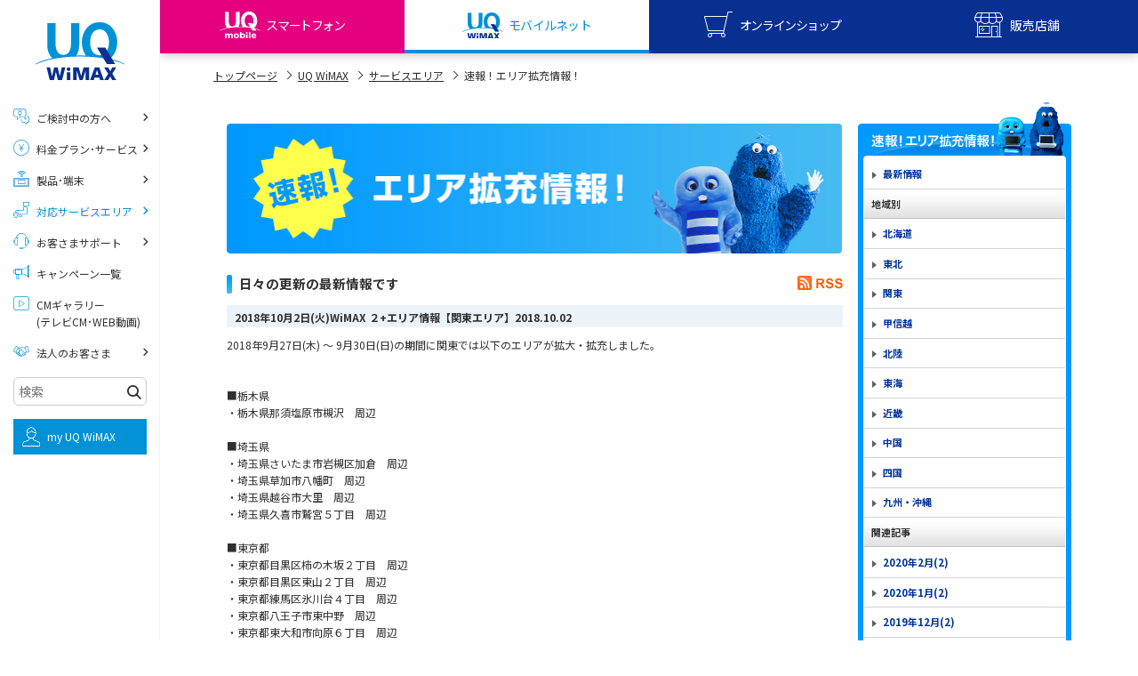

--- FILE ---
content_type: application/javascript
request_url: https://www.uqwimax.jp/assets/common/js/ext/sug.js
body_size: 1452
content:
/**
 * Copyright MARS FLAG Corporation. All rights reserved.
 *
 * http://www.marsflag.com/
 */
(function(J,Q,b,Y,F){if(J[Y]!=F){return }J[Y]=1;J.onerror=function(){return true};var e=J.MF_suggest||J.MF_conf,S={},Q=J.document,a="replace",R="split",D="length",M="jQuery",c="getElementsByTagName",N=Q[c]("script"),B=Q.location,O=B.protocol,V=0,H=(!!Date.now)?function(){return Date.now()}:function(){return +new Date},A="GALFSRAM",T=J[A]=J[A]||{};if(e){S=e.opts}else{(function(i,h,f,g){i=i[i[D]-1].src;h=i[a](/^.*?(#|$)/,"");f=h[R]("&");for(;V<f[D];){g=f[V++][R]("=");S[g[0]]=g[1]||""}e={base_uri:i.replace(/[?#].*?$/,"").replace(/\/[^/]+$/,"")+"/",opts:S}})(Q[c]("script"))}var V;var W=0;var E=e.base_uri?e.base_uri[a](/\/*$/,"/"):"";var P=[E+"common.js",E+"sug_lib.js",E+"sug_view.js"];var U=[];var X=["body {border:0px; margin:0px; padding:0px; overflow:hidden; font-family:sans-serif}","#suggest_area table {border-collapse:collapse; border:none; border-spacing:0}","#suggest_area td    {border:1px solid #E1E0D2; cursor:pointer; font-weight:normal; line-height:1.3em; text-align:left}",".suggest_row_0 {background-color:#FFFFFF}",".suggest_row_1 {background-color:#F2F2F2}",".suggest_data_graph div {background-color:#E0FFFF; border-bottom:1px solid #6699FF;border-left:1px solid #6699FF}"];function Z(){return(T&&T[M])}function L(f){return(f&&f[a](/^https?:/,O)[a](/\/*$/,"/"))}if(Z()){P.shift()}var I,K=Q[c](b)[0];function C(f){I=Q.createElement(f)}function d(){K.parentNode.insertBefore(I,K)}for(V=0;V<P[D];V++){C(b);I.src=P[V];d()}if(U[D]>0){C("style");I.type="text/css";I.innerHTML="<!--"+U.join("")+"-->";d()}(function(m){var k=false;function g(){if(k){return }k=true;m()}var j=navigator.userAgent.toLowerCase();var f={safari:/webkit/.test(j),opera:/opera/.test(j),msie:/msie/.test(j)&&!/opera/.test(j)};if(Q.addEventListener&&!f.opera){Q.addEventListener("DOMContentLoaded",g,false)}if(f.msie&&J==top){(function(){if(k){return }try{Q.documentElement.doScroll("left")}catch(n){setTimeout(arguments.callee,10);return }g()})()}if(f.opera){Q.addEventListener("DOMContentLoaded",function(){if(k){return }for(var n=0;n<Q.styleSheets[D];n++){if(Q.styleSheets[n].disabled){setTimeout(arguments.callee,10);return }}g()},false)}if(f.safari){var h;function l(){var p=Q;var q=p[c]("style")[D];var n=p[c]("link");for(var o=0;o<n[D];o++){if(n[o].rel=="stylesheet"){q++}}return q}(function(){if(k){return }if(Q.readyState!="loaded"&&Q.readyState!="complete"){setTimeout(arguments.callee,10);return }if(h===F){h=l()}if(Q.styleSheets[D]!=h){setTimeout(arguments.callee,10);return }g()})()}var i=J.onload;J.onload=function(){if(i){i.apply(this,arguments)}g()}})(G);function G(){if(!(Z()&&J.initJSONPSuggest)){if(W<100){W++;setTimeout(G,100)}return }var g=T[M];var f=g("#MF_form_phrase, .MF_form_phrase");(function(){function i(m,l){var n;if(m.input){n=g(m.input)}else{if(f){n=f;f=null}else{return }}if(n[D]==1){k(n,m,l)}else{if(n[D]>1){n.each(function(o){k(g(this),m,l+"_"+o)})}}}function k(p,n,m){if(p.data("suggest_idx")){return }if(p.data("ui-autocomplete")){return }p.data("suggest_idx",m);var l={interface_url:(L(n.sv)||"")+"/suggest.x"[a](/^https?:/,Q.location.protocol),input_jquery:p,array_styles:X,show_data_graph:false,suggest_frame:"suggest_frame"+(m||""),handler_name:"suggest_ctxt"+(m||""),callback:"load_suggest"};var o=n.unit||n.unitid;if(o){if(o.indexOf(j)!==0){o=j+o}l.array_queries="unitid="+o}initJSONPSuggest(l,g)}var h=e.opts,j="mf2_";if(h){if(typeof h[D]!="number"){i(h)}else{for(V=0;V<h[D];V++){i(h[V],V)}}}})()}})(window,document,"script","MF_suggest_ext");

--- FILE ---
content_type: application/javascript
request_url: https://www.uqwimax.jp/assets/wimax_area_blog/js/function.js
body_size: 314
content:
$(function() {
  $("#nav-local dl>dd>dl>dt").click(function() {
    var siblings = $(this).parent().children();
    var next_dd = null;
    for (var i = 0; i < siblings.length; i++) {
      if ($(siblings[i]).text() == $(this).text()) {
        next_dd = siblings[i+1]
      }
    }
    if ($(next_dd).css("height") == "0px") {
      $(next_dd).css("height","auto");
    } else {
      $(next_dd).css("height","0px");
    }
  } )
})